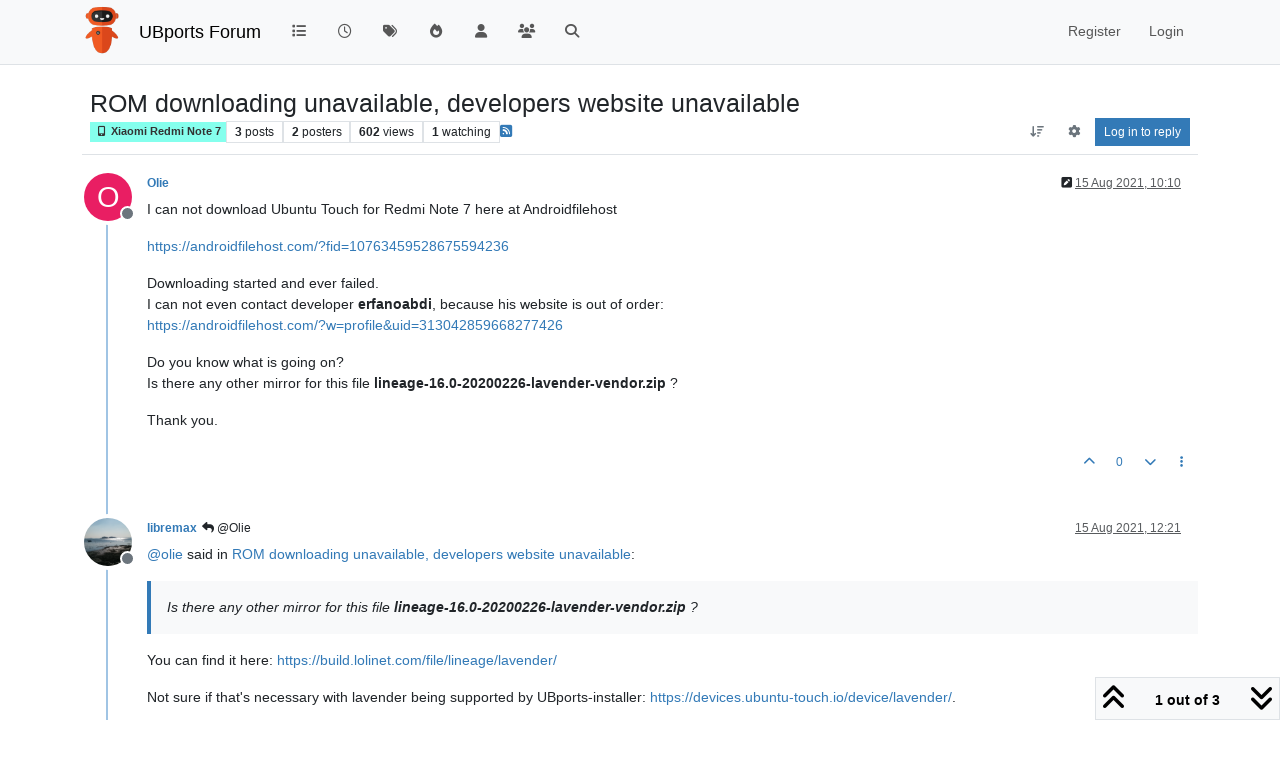

--- FILE ---
content_type: text/html; charset=utf-8
request_url: https://forums.ubports.com/topic/6594/rom-downloading-unavailable-developers-website-unavailable
body_size: 13647
content:
<!DOCTYPE html>
<html lang="en-GB" data-dir="ltr" style="direction: ltr;">
<head>
<title>ROM downloading unavailable, developers website unavailable | UBports Forum</title>
<meta name="viewport" content="width&#x3D;device-width, initial-scale&#x3D;1.0" />
	<meta name="content-type" content="text/html; charset=UTF-8" />
	<meta name="apple-mobile-web-app-capable" content="yes" />
	<meta name="mobile-web-app-capable" content="yes" />
	<meta property="og:site_name" content="UBports Forum" />
	<meta name="msapplication-badge" content="frequency=30; polling-uri=https://forums.ubports.com/sitemap.xml" />
	<meta name="theme-color" content="#ffffff" />
	<meta name="keywords" content="ubuntu,ubuntu touch,oneplus one,ubuntu touch for oneplus one,Ubuntu,ubports,Ubports,ubports forum,forum,ubuntu forum,ubuntu touch porting,port,porting" />
	<meta name="msapplication-square150x150logo" content="/assets/uploads/system/site-logo.png" />
	<meta name="title" content="ROM downloading unavailable, developers website unavailable" />
	<meta property="og:title" content="ROM downloading unavailable, developers website unavailable" />
	<meta property="og:type" content="article" />
	<meta property="article:published_time" content="2021-08-15T10:10:16.483Z" />
	<meta property="article:modified_time" content="2021-08-15T17:19:40.157Z" />
	<meta property="article:section" content="Xiaomi Redmi Note 7" />
	<meta name="description" content="I can not download Ubuntu Touch for Redmi Note 7 here at Androidfilehost https://androidfilehost.com/?fid&#x3D;10763459528675594236 Downloading started and ever f..." />
	<meta property="og:description" content="I can not download Ubuntu Touch for Redmi Note 7 here at Androidfilehost https://androidfilehost.com/?fid&#x3D;10763459528675594236 Downloading started and ever f..." />
	<meta property="og:image" content="https://forums.ubports.com/assets/uploads/system/site-logo.png" />
	<meta property="og:image:url" content="https://forums.ubports.com/assets/uploads/system/site-logo.png" />
	<meta property="og:image:width" content="undefined" />
	<meta property="og:image:height" content="undefined" />
	<meta property="og:url" content="https://forums.ubports.com/topic/6594/rom-downloading-unavailable-developers-website-unavailable" />
	
<link rel="stylesheet" type="text/css" href="/assets/client.css?v=1eaec878b44" />
<link rel="icon" type="image/x-icon" href="/assets/uploads/system/favicon.ico?v&#x3D;1eaec878b44" />
	<link rel="manifest" href="/manifest.webmanifest" crossorigin="use-credentials" />
	<link rel="search" type="application/opensearchdescription+xml" title="UBports Forum" href="/osd.xml" />
	<link rel="apple-touch-icon" href="/assets/uploads/system/touchicon-orig.png" />
	<link rel="icon" sizes="36x36" href="/assets/uploads/system/touchicon-36.png" />
	<link rel="icon" sizes="48x48" href="/assets/uploads/system/touchicon-48.png" />
	<link rel="icon" sizes="72x72" href="/assets/uploads/system/touchicon-72.png" />
	<link rel="icon" sizes="96x96" href="/assets/uploads/system/touchicon-96.png" />
	<link rel="icon" sizes="144x144" href="/assets/uploads/system/touchicon-144.png" />
	<link rel="icon" sizes="192x192" href="/assets/uploads/system/touchicon-192.png" />
	<link rel="prefetch" href="/assets/src/modules/composer.js?v&#x3D;1eaec878b44" />
	<link rel="prefetch" href="/assets/src/modules/composer/uploads.js?v&#x3D;1eaec878b44" />
	<link rel="prefetch" href="/assets/src/modules/composer/drafts.js?v&#x3D;1eaec878b44" />
	<link rel="prefetch" href="/assets/src/modules/composer/tags.js?v&#x3D;1eaec878b44" />
	<link rel="prefetch" href="/assets/src/modules/composer/categoryList.js?v&#x3D;1eaec878b44" />
	<link rel="prefetch" href="/assets/src/modules/composer/resize.js?v&#x3D;1eaec878b44" />
	<link rel="prefetch" href="/assets/src/modules/composer/autocomplete.js?v&#x3D;1eaec878b44" />
	<link rel="prefetch" href="/assets/templates/composer.tpl?v&#x3D;1eaec878b44" />
	<link rel="prefetch" href="/assets/language/en-GB/topic.json?v&#x3D;1eaec878b44" />
	<link rel="prefetch" href="/assets/language/en-GB/modules.json?v&#x3D;1eaec878b44" />
	<link rel="prefetch" href="/assets/language/en-GB/tags.json?v&#x3D;1eaec878b44" />
	<link rel="prefetch stylesheet" href="/assets/plugins/nodebb-plugin-markdown/styles/default.css" />
	<link rel="prefetch" href="/assets/language/en-GB/markdown.json?v&#x3D;1eaec878b44" />
	<link rel="stylesheet" href="https://forums.ubports.com/assets/plugins/nodebb-plugin-emoji/emoji/styles.css?v&#x3D;1eaec878b44" />
	<link rel="canonical" href="https://forums.ubports.com/topic/6594/rom-downloading-unavailable-developers-website-unavailable" />
	<link rel="alternate" type="application/rss+xml" href="/topic/6594.rss" />
	<link rel="up" href="https://forums.ubports.com/category/93/xiaomi-redmi-note-7" />
	<link rel="author" href="https://forums.ubports.com/user/olie" />
	<link rel="alternate" type="application/activity+json" href="https://forums.ubports.com/post/54294" />
	
<script>
var config = JSON.parse('{"relative_path":"","upload_url":"/assets/uploads","asset_base_url":"/assets","assetBaseUrl":"/assets","siteTitle":"UBports Forum","browserTitle":"UBports Forum","description":"UBports develops Ubuntu Touch, a simple and beautiful mobile operating system.","keywords":"ubuntu,ubuntu touch,oneplus one,ubuntu touch for oneplus one,Ubuntu,ubports,Ubports,ubports forum,forum,ubuntu forum,ubuntu touch porting,port,porting","brand:logo":"&#x2F;assets&#x2F;uploads&#x2F;system&#x2F;site-logo.png","titleLayout":"&#123;pageTitle&#125; | &#123;browserTitle&#125;","showSiteTitle":true,"maintenanceMode":false,"postQueue":0,"minimumTitleLength":3,"maximumTitleLength":255,"minimumPostLength":8,"maximumPostLength":32767,"minimumTagsPerTopic":0,"maximumTagsPerTopic":5,"minimumTagLength":3,"maximumTagLength":15,"undoTimeout":0,"useOutgoingLinksPage":false,"allowGuestHandles":false,"allowTopicsThumbnail":true,"usePagination":false,"disableChat":false,"disableChatMessageEditing":false,"maximumChatMessageLength":1000,"socketioTransports":["polling","websocket"],"socketioOrigins":"https://forums.ubports.com:*","websocketAddress":"","maxReconnectionAttempts":5,"reconnectionDelay":1500,"topicsPerPage":20,"postsPerPage":20,"maximumFileSize":2048,"theme:id":"nodebb-theme-persona","theme:src":"","defaultLang":"en-GB","userLang":"en-GB","loggedIn":false,"uid":-1,"cache-buster":"v=1eaec878b44","topicPostSort":"oldest_to_newest","categoryTopicSort":"recently_replied","csrf_token":false,"searchEnabled":true,"searchDefaultInQuick":"titles","bootswatchSkin":"","composer:showHelpTab":true,"enablePostHistory":true,"timeagoCutoff":30,"timeagoCodes":["af","am","ar","az-short","az","be","bg","bs","ca","cs","cy","da","de-short","de","dv","el","en-short","en","es-short","es","et","eu","fa-short","fa","fi","fr-short","fr","gl","he","hr","hu","hy","id","is","it-short","it","ja","jv","ko","ky","lt","lv","mk","nl","no","pl","pt-br-short","pt-br","pt-short","pt","ro","rs","ru","rw","si","sk","sl","sq","sr","sv","th","tr-short","tr","uk","ur","uz","vi","zh-CN","zh-TW"],"cookies":{"enabled":false,"message":"[[global:cookies.message]]","dismiss":"[[global:cookies.accept]]","link":"[[global:cookies.learn-more]]","link_url":"https:&#x2F;&#x2F;www.cookiesandyou.com"},"thumbs":{"size":512},"emailPrompt":1,"useragent":{"isSafari":false},"fontawesome":{"pro":false,"styles":["solid","brands","regular"],"version":"6.7.2"},"activitypub":{"probe":1},"acpLang":"undefined","topicSearchEnabled":false,"disableCustomUserSkins":true,"defaultBootswatchSkin":"","hideSubCategories":false,"hideCategoryLastPost":false,"enableQuickReply":false,"composer-default":{},"markdown":{"highlight":1,"hljsLanguages":["common"],"theme":"default.css","defaultHighlightLanguage":"","externalMark":false},"emojiCustomFirst":false,"spam-be-gone":{},"2factor":{"hasKey":false},"recentCards":{"title":"Recent Topics","opacity":".9","textShadow":"","enableCarousel":0,"enableCarouselPagination":0,"minSlides":1,"maxSlides":4},"question-and-answer":{"defaultCid_33":"off","defaultCid_34":"off","defaultCid_35":"off","defaultCid_36":"off","defaultCid_37":"on","defaultCid_38":"off","defaultCid_39":"off","defaultCid_40":"off","defaultCid_41":"off","defaultCid_42":"off","defaultCid_43":"off","defaultCid_44":"off","defaultCid_45":"off","defaultCid_46":"off","defaultCid_8":"off","forceQuestions":"off"}}');
var app = {
user: JSON.parse('{"uid":-1,"username":"Guest","displayname":"Guest","userslug":"","fullname":"Guest","email":"","icon:text":"?","icon:bgColor":"#aaa","groupTitle":"","groupTitleArray":[],"status":"offline","reputation":0,"email:confirmed":false,"unreadData":{"":{},"new":{},"watched":{},"unreplied":{}},"isAdmin":false,"isGlobalMod":false,"isMod":false,"privileges":{"chat":false,"chat:privileged":false,"upload:post:image":false,"upload:post:file":false,"signature":false,"invite":false,"group:create":false,"search:content":false,"search:users":false,"search:tags":false,"view:users":true,"view:tags":true,"view:groups":true,"local:login":false,"ban":false,"mute":false,"view:users:info":false},"blocks":[],"timeagoCode":"en","offline":true,"lastRoomId":null,"isEmailConfirmSent":false}')
};
document.documentElement.style.setProperty('--panel-offset', `${localStorage.getItem('panelOffset') || 0}px`);
</script>

<script async src="https://umami.ubports.com/script.js" data-website-id="ee58ee85-564c-48de-9ab5-c50ac748ab35"></script>


</head>
<body class="page-topic page-topic-6594 page-topic-rom-downloading-unavailable-developers-website-unavailable template-topic page-topic-category-93 page-topic-category-xiaomi-redmi-note-7 parent-category-46 parent-category-91 parent-category-93 page-status-200 theme-persona user-guest skin-noskin">
<nav id="menu" class="slideout-menu hidden">
<section class="menu-section" data-section="navigation">
<ul class="menu-section-list text-bg-dark list-unstyled"></ul>
</section>
</nav>
<nav id="chats-menu" class="slideout-menu hidden">

</nav>
<main id="panel" class="slideout-panel">
<nav class="navbar sticky-top navbar-expand-lg bg-light header border-bottom py-0" id="header-menu" component="navbar">
<div class="container-lg justify-content-start flex-nowrap">
<div class="d-flex align-items-center me-auto" style="min-width: 0px;">
<button type="button" class="navbar-toggler border-0" id="mobile-menu">
<i class="fa fa-lg fa-fw fa-bars unread-count" ></i>
<span component="unread/icon" class="notification-icon fa fa-fw fa-book unread-count" data-content="0" data-unread-url="/unread"></span>
</button>
<div class="d-inline-flex align-items-center" style="min-width: 0px;">

<a class="navbar-brand" href="https://ubports.com">
<img alt="UBports Robot Logo" class=" forum-logo d-inline-block align-text-bottom" src="/assets/uploads/system/site-logo.png?v=1eaec878b44" />
</a>


<a class="navbar-brand text-truncate" href="/">
UBports Forum
</a>

</div>
</div>


<div component="navbar/title" class="visible-xs hidden">
<span></span>
</div>
<div id="nav-dropdown" class="collapse navbar-collapse d-none d-lg-block">
<ul id="main-nav" class="navbar-nav me-auto mb-2 mb-lg-0">


<li class="nav-item " title="Categories">
<a class="nav-link navigation-link "
 href="&#x2F;categories" >

<i class="fa fa-fw fa-list" data-content=""></i>


<span class="visible-xs-inline">Categories</span>


</a>

</li>



<li class="nav-item " title="Recent">
<a class="nav-link navigation-link "
 href="&#x2F;recent" >

<i class="fa fa-fw fa-clock-o" data-content=""></i>


<span class="visible-xs-inline">Recent</span>


</a>

</li>



<li class="nav-item " title="Tags">
<a class="nav-link navigation-link "
 href="&#x2F;tags" >

<i class="fa fa-fw fa-tags" data-content=""></i>


<span class="visible-xs-inline">Tags</span>


</a>

</li>



<li class="nav-item " title="Popular">
<a class="nav-link navigation-link "
 href="&#x2F;popular" >

<i class="fa fa-fw fa-fire" data-content=""></i>


<span class="visible-xs-inline">Popular</span>


</a>

</li>



<li class="nav-item " title="Users">
<a class="nav-link navigation-link "
 href="&#x2F;users" >

<i class="fa fa-fw fa-user" data-content=""></i>


<span class="visible-xs-inline">Users</span>


</a>

</li>



<li class="nav-item " title="Groups">
<a class="nav-link navigation-link "
 href="&#x2F;groups" >

<i class="fa fa-fw fa-group" data-content=""></i>


<span class="visible-xs-inline">Groups</span>


</a>

</li>



<li class="nav-item " title="Search">
<a class="nav-link navigation-link "
 href="&#x2F;search" >

<i class="fa fa-fw fa-search" data-content=""></i>


<span class="visible-xs-inline">Search</span>


</a>

</li>


</ul>
<ul class="navbar-nav mb-2 mb-lg-0 hidden-xs">
<li class="nav-item">
<a href="#" id="reconnect" class="nav-link hide" title="Looks like your connection to UBports Forum was lost, please wait while we try to reconnect.">
<i class="fa fa-check"></i>
</a>
</li>
</ul>



<ul id="logged-out-menu" class="navbar-nav me-0 mb-2 mb-lg-0 align-items-center">

<li class="nav-item">
<a class="nav-link" href="/register">
<i class="fa fa-pencil fa-fw d-inline-block d-sm-none"></i>
<span>Register</span>
</a>
</li>

<li class="nav-item">
<a class="nav-link" href="/login">
<i class="fa fa-sign-in fa-fw d-inline-block d-sm-none"></i>
<span>Login</span>
</a>
</li>
</ul>


</div>
</div>
</nav>
<script>
const rect = document.getElementById('header-menu').getBoundingClientRect();
const offset = Math.max(0, rect.bottom);
document.documentElement.style.setProperty('--panel-offset', offset + `px`);
</script>
<div class="container-lg pt-3" id="content">
<noscript>
<div class="alert alert-danger">
<p>
Your browser does not seem to support JavaScript. As a result, your viewing experience will be diminished, and you have been placed in <strong>read-only mode</strong>.
</p>
<p>
Please download a browser that supports JavaScript, or enable it if it's disabled (i.e. NoScript).
</p>
</div>
</noscript>
<div data-widget-area="header">

</div>
<div class="row mb-5">
<div class="topic col-lg-12" itemid="/topic/6594/rom-downloading-unavailable-developers-website-unavailable" itemscope itemtype="https://schema.org/DiscussionForumPosting">
<meta itemprop="headline" content="ROM downloading unavailable, developers website unavailable">
<meta itemprop="text" content="ROM downloading unavailable, developers website unavailable">
<meta itemprop="url" content="/topic/6594/rom-downloading-unavailable-developers-website-unavailable">
<meta itemprop="datePublished" content="2021-08-15T10:10:16.483Z">
<meta itemprop="dateModified" content="2021-08-15T17:19:40.157Z">
<div itemprop="author" itemscope itemtype="https://schema.org/Person">
<meta itemprop="name" content="Olie">
<meta itemprop="url" content="/user/olie">
</div>
<div class="topic-header sticky-top mb-3 bg-body">
<div class="d-flex flex-wrap gap-3 border-bottom p-2">
<div class="d-flex flex-column gap-2 flex-grow-1">
<h1 component="post/header" class="mb-0" itemprop="name">
<div class="topic-title d-flex">
<span class="fs-3" component="topic/title">ROM downloading unavailable, developers website unavailable</span>
</div>
</h1>
<div class="topic-info d-flex gap-2 align-items-center flex-wrap">
<span component="topic/labels" class="d-flex gap-2 hidden">
<span component="topic/scheduled" class="badge badge border border-gray-300 text-body hidden">
<i class="fa fa-clock-o"></i> Scheduled
</span>
<span component="topic/pinned" class="badge badge border border-gray-300 text-body hidden">
<i class="fa fa-thumb-tack"></i> Pinned
</span>
<span component="topic/locked" class="badge badge border border-gray-300 text-body hidden">
<i class="fa fa-lock"></i> Locked
</span>
<a component="topic/moved" href="/category/" class="badge badge border border-gray-300 text-body text-decoration-none hidden">
<i class="fa fa-arrow-circle-right"></i> Moved
</a>

</span>
<a component="topic/category" href="/category/93/xiaomi-redmi-note-7" class="badge px-1 text-truncate text-decoration-none border" style="color: #333333;background-color: #85ffed;border-color: #85ffed!important; max-width: 70vw;">
			<i class="fa fa-fw fa-mobile-phone"></i>
			Xiaomi Redmi Note 7
		</a>
<div data-tid="6594" component="topic/tags" class="lh-1 tags tag-list d-flex flex-wrap hidden-xs hidden-empty gap-2"></div>
<div class="d-flex gap-2" component="topic/stats">
<span class="badge text-body border border-gray-300 stats text-xs">
<i class="fa-regular fa-fw fa-message visible-xs-inline" title="Posts"></i>
<span component="topic/post-count" title="3" class="fw-bold">3</span>
<span class="hidden-xs text-lowercase fw-normal">Posts</span>
</span>
<span class="badge text-body border border-gray-300 stats text-xs">
<i class="fa fa-fw fa-user visible-xs-inline" title="Posters"></i>
<span title="2" class="fw-bold">2</span>
<span class="hidden-xs text-lowercase fw-normal">Posters</span>
</span>
<span class="badge text-body border border-gray-300 stats text-xs">
<i class="fa fa-fw fa-eye visible-xs-inline" title="Views"></i>
<span class="fw-bold" title="602">602</span>
<span class="hidden-xs text-lowercase fw-normal">Views</span>
</span>

<span class="badge text-body border border-gray-300 stats text-xs">
<i class="fa fa-fw fa-bell-o visible-xs-inline" title="Watching"></i>
<span class="fw-bold" title="602">1</span>
<span class="hidden-xs text-lowercase fw-normal">Watching</span>
</span>
</div>

<a class="hidden-xs" target="_blank" href="/topic/6594.rss"><i class="fa fa-rss-square"></i></a>


<div class="ms-auto">
<div class="topic-main-buttons float-end d-inline-block">
<span class="loading-indicator btn float-start hidden" done="0">
<span class="hidden-xs">Loading More Posts</span> <i class="fa fa-refresh fa-spin"></i>
</span>


<div title="Sort by" class="btn-group bottom-sheet hidden-xs" component="thread/sort">
<button class="btn btn-sm btn-ghost dropdown-toggle" data-bs-toggle="dropdown" aria-haspopup="true" aria-expanded="false" aria-label="Post sort option, Oldest to Newest">
<i class="fa fa-fw fa-arrow-down-wide-short text-secondary"></i></button>
<ul class="dropdown-menu dropdown-menu-end p-1 text-sm" role="menu">
<li>
<a class="dropdown-item rounded-1 d-flex align-items-center gap-2" href="#" class="oldest_to_newest" data-sort="oldest_to_newest" role="menuitem">
<span class="flex-grow-1">Oldest to Newest</span>
<i class="flex-shrink-0 fa fa-fw text-secondary"></i>
</a>
</li>
<li>
<a class="dropdown-item rounded-1 d-flex align-items-center gap-2" href="#" class="newest_to_oldest" data-sort="newest_to_oldest" role="menuitem">
<span class="flex-grow-1">Newest to Oldest</span>
<i class="flex-shrink-0 fa fa-fw text-secondary"></i>
</a>
</li>
<li>
<a class="dropdown-item rounded-1 d-flex align-items-center gap-2" href="#" class="most_votes" data-sort="most_votes" role="menuitem">
<span class="flex-grow-1">Most Votes</span>
<i class="flex-shrink-0 fa fa-fw text-secondary"></i>
</a>
</li>
</ul>
</div>

<div class="d-inline-block">

<div title="Topic Tools" class="btn-group thread-tools bottom-sheet">
<button class="btn btn-sm btn-ghost dropdown-toggle" data-bs-toggle="dropdown" type="button" aria-haspopup="true" aria-expanded="false">
<i class="fa fa-fw fa-gear text-secondary"></i>
</button>
<ul class="dropdown-menu dropdown-menu-end p-1" role="menu"></ul>
</div>

</div>
<div component="topic/reply/container" class="btn-group bottom-sheet hidden">
<a href="/compose?tid=6594" class="btn btn-sm btn-primary" component="topic/reply" data-ajaxify="false" role="button"><i class="fa fa-reply visible-xs-inline"></i><span class="visible-sm-inline visible-md-inline visible-lg-inline"> Reply</span></a>
<button type="button" class="btn btn-sm btn-primary dropdown-toggle" data-bs-toggle="dropdown" aria-haspopup="true" aria-expanded="false">
<span class="caret"></span>
</button>
<ul class="dropdown-menu dropdown-menu-end" role="menu">
<li><a class="dropdown-item" href="#" component="topic/reply-as-topic" role="menuitem">Reply as topic</a></li>
</ul>
</div>


<a component="topic/reply/guest" href="/login" class="btn btn-sm btn-primary">Log in to reply</a>


</div>
</div>
</div>
</div>
<div class="d-flex flex-wrap gap-2 align-items-center hidden-empty " component="topic/thumb/list"></div>
</div>
</div>



<div component="topic/deleted/message" class="alert alert-warning d-flex justify-content-between flex-wrap hidden">
<span>This topic has been deleted. Only users with topic management privileges can see it.</span>
<span>

</span>
</div>

<ul component="topic" class="posts timeline" data-tid="6594" data-cid="93">

<li component="post" class="  topic-owner-post" data-index="0" data-pid="54294" data-uid="7269" data-timestamp="1629022216483" data-username="Olie" data-userslug="olie" itemprop="comment" itemtype="http://schema.org/Comment" itemscope>
<a component="post/anchor" data-index="0" id="1"></a>
<meta itemprop="datePublished" content="2021-08-15T10:10:16.483Z">
<meta itemprop="dateModified" content="2021-08-15T11:10:05.658Z">

<div class="clearfix post-header">
<div class="icon float-start">
<a href="/user/olie">
<span title="Olie" data-uid="7269" class="avatar  avatar-rounded" component="user/picture" style="--avatar-size: 48px; background-color: #e91e63">O</span>

<span component="user/status" class="position-absolute top-100 start-100 border border-white border-2 rounded-circle status offline"><span class="visually-hidden">Offline</span></span>

</a>
</div>
<small class="d-flex">
<div class="d-flex align-items-center gap-1 flex-wrap w-100">
<strong class="text-nowrap" itemprop="author" itemscope itemtype="https://schema.org/Person">
<meta itemprop="name" content="Olie">
<meta itemprop="url" content="/user/olie">
<a href="/user/olie" data-username="Olie" data-uid="7269">Olie</a>
</strong>


<span class="visible-xs-inline-block visible-sm-inline-block visible-md-inline-block visible-lg-inline-block">

<span>

</span>
</span>
<div class="d-flex align-items-center gap-1 flex-grow-1 justify-content-end">
<span>
<i component="post/edit-indicator" class="fa fa-pencil-square edit-icon "></i>
<span data-editor="olie" component="post/editor" class="hidden">last edited by Olie <span class="timeago" title="15/08/2021&#44; 11:10"></span></span>
<span class="visible-xs-inline-block visible-sm-inline-block visible-md-inline-block visible-lg-inline-block">
<a class="permalink text-muted" href="/post/54294"><span class="timeago" title="2021-08-15T10:10:16.483Z"></span></a>
</span>
</span>
<span class="bookmarked"><i class="fa fa-bookmark-o"></i></span>
</div>
</div>
</small>
</div>
<br />
<div class="content" component="post/content" itemprop="text">
<p dir="auto">I can not download Ubuntu Touch for Redmi Note 7 here at Androidfilehost</p>
<p dir="auto"><a href="https://androidfilehost.com/?fid=10763459528675594236" rel="nofollow ugc">https://androidfilehost.com/?fid=10763459528675594236</a></p>
<p dir="auto">Downloading started and ever failed.<br />
I can not even contact developer <strong>erfanoabdi</strong>, because his website is out of order:<br />
<a href="https://androidfilehost.com/?w=profile&amp;uid=313042859668277426" rel="nofollow ugc">https://androidfilehost.com/?w=profile&amp;uid=313042859668277426</a></p>
<p dir="auto">Do you know what is going on?<br />
Is there any other mirror for this file <strong>lineage-16.0-20200226-lavender-vendor.zip</strong> ?</p>
<p dir="auto">Thank you.</p>

</div>
<div class="post-footer">

<div class="clearfix">

<a component="post/reply-count" data-target-component="post/replies/container" href="#" class="threaded-replies user-select-none float-start text-muted hidden">
<span component="post/reply-count/avatars" class="avatars d-inline-flex gap-1 align-items-top hidden-xs ">

<span><img title="libremax" data-uid="1126" class="avatar  avatar-rounded" alt="libremax" loading="lazy" component="avatar/picture" src="/assets/uploads/profile/uid-1126/1126-profileavatar.png" style="--avatar-size: 16px;" onError="this.remove()" itemprop="image" /><span title="libremax" data-uid="1126" class="avatar  avatar-rounded" component="avatar/icon" style="--avatar-size: 16px; background-color: #795548">L</span></span>


</span>
<span class="replies-count small" component="post/reply-count/text" data-replies="1">1 Reply</span>
<span class="replies-last hidden-xs small">Last reply <span class="timeago" title="2021-08-15T12:21:22.831Z"></span></span>
<i class="fa fa-fw fa-chevron-down" component="post/replies/open"></i>
</a>

<small class="d-flex justify-content-end align-items-center gap-1" component="post/actions">
<!-- This partial intentionally left blank; overwritten by nodebb-plugin-reactions -->
<span class="post-tools">
<a component="post/reply" href="#" class="btn btn-sm btn-link user-select-none hidden">Reply</a>
<a component="post/quote" href="#" class="btn btn-sm btn-link user-select-none hidden">Quote</a>
</span>


<span class="votes">
<a component="post/upvote" href="#" class="btn btn-sm btn-link ">
<i class="fa fa-chevron-up"></i>
</a>
<span class="btn btn-sm btn-link" component="post/vote-count" data-votes="0">0</span>

<a component="post/downvote" href="#" class="btn btn-sm btn-link ">
<i class="fa fa-chevron-down"></i>
</a>

</span>

<span component="post/tools" class="dropdown bottom-sheet d-inline-block ">
<a class="btn btn-link btn-sm dropdown-toggle" href="#" data-bs-toggle="dropdown" aria-haspopup="true" aria-expanded="false"><i class="fa fa-fw fa-ellipsis-v"></i></a>
<ul class="dropdown-menu dropdown-menu-end p-1 text-sm" role="menu"></ul>
</span>
</small>
</div>
<div component="post/replies/container"></div>
</div>

</li>




<li component="post" class="  " data-index="1" data-pid="54295" data-uid="1126" data-timestamp="1629030082831" data-username="libremax" data-userslug="libremax" itemprop="comment" itemtype="http://schema.org/Comment" itemscope>
<a component="post/anchor" data-index="1" id="2"></a>
<meta itemprop="datePublished" content="2021-08-15T12:21:22.831Z">
<meta itemprop="dateModified" content="">

<div class="clearfix post-header">
<div class="icon float-start">
<a href="/user/libremax">
<img title="libremax" data-uid="1126" class="avatar  avatar-rounded" alt="libremax" loading="lazy" component="user/picture" src="/assets/uploads/profile/uid-1126/1126-profileavatar.png" style="--avatar-size: 48px;" onError="this.remove()" itemprop="image" /><span title="libremax" data-uid="1126" class="avatar  avatar-rounded" component="user/picture" style="--avatar-size: 48px; background-color: #795548">L</span>

<span component="user/status" class="position-absolute top-100 start-100 border border-white border-2 rounded-circle status offline"><span class="visually-hidden">Offline</span></span>

</a>
</div>
<small class="d-flex">
<div class="d-flex align-items-center gap-1 flex-wrap w-100">
<strong class="text-nowrap" itemprop="author" itemscope itemtype="https://schema.org/Person">
<meta itemprop="name" content="libremax">
<meta itemprop="url" content="/user/libremax">
<a href="/user/libremax" data-username="libremax" data-uid="1126">libremax</a>
</strong>


<span class="visible-xs-inline-block visible-sm-inline-block visible-md-inline-block visible-lg-inline-block">

<a component="post/parent" class="btn btn-sm btn-ghost py-0 px-1 text-xs hidden-xs" data-topid="54294" href="/post/54294"><i class="fa fa-reply"></i> @Olie</a>

<span>

</span>
</span>
<div class="d-flex align-items-center gap-1 flex-grow-1 justify-content-end">
<span>
<i component="post/edit-indicator" class="fa fa-pencil-square edit-icon hidden"></i>
<span data-editor="" component="post/editor" class="hidden">last edited by  <span class="timeago" title="Invalid Date"></span></span>
<span class="visible-xs-inline-block visible-sm-inline-block visible-md-inline-block visible-lg-inline-block">
<a class="permalink text-muted" href="/post/54295"><span class="timeago" title="2021-08-15T12:21:22.831Z"></span></a>
</span>
</span>
<span class="bookmarked"><i class="fa fa-bookmark-o"></i></span>
</div>
</div>
</small>
</div>
<br />
<div class="content" component="post/content" itemprop="text">
<p dir="auto"><a class="plugin-mentions-user plugin-mentions-a" href="/user/olie" aria-label="Profile: olie">@<bdi>olie</bdi></a> said in <a href="/post/54294">ROM downloading unavailable, developers website unavailable</a>:</p>
<blockquote>
<p dir="auto">Is there any other mirror for this file <strong>lineage-16.0-20200226-lavender-vendor.zip</strong> ?</p>
</blockquote>
<p dir="auto">You can find it here: <a href="https://build.lolinet.com/file/lineage/lavender/" rel="nofollow ugc">https://build.lolinet.com/file/lineage/lavender/</a></p>
<p dir="auto">Not sure if that's necessary with lavender being supported by UBports-installer: <a href="https://devices.ubuntu-touch.io/device/lavender/" rel="nofollow ugc">https://devices.ubuntu-touch.io/device/lavender/</a>.</p>

</div>
<div class="post-footer">

<div component="post/signature" data-uid="1126" class="post-signature"><p dir="auto">Donate anonymously 1€/$ by year to UBports, all Ubuntu Touch users can do it ! Demonstration:<br />
https://forums.ubports.com/topic/1262/donate-anonymously-1-by-year-to-ubports-all-ubuntu-touch-users-can-do-it-demonstration/</p>
</div>

<div class="clearfix">

<a component="post/reply-count" data-target-component="post/replies/container" href="#" class="threaded-replies user-select-none float-start text-muted hidden">
<span component="post/reply-count/avatars" class="avatars d-inline-flex gap-1 align-items-top hidden-xs ">

<span><span title="Olie" data-uid="7269" class="avatar  avatar-rounded" component="avatar/icon" style="--avatar-size: 16px; background-color: #e91e63">O</span></span>


</span>
<span class="replies-count small" component="post/reply-count/text" data-replies="1">1 Reply</span>
<span class="replies-last hidden-xs small">Last reply <span class="timeago" title="2021-08-15T17:19:40.157Z"></span></span>
<i class="fa fa-fw fa-chevron-down" component="post/replies/open"></i>
</a>

<small class="d-flex justify-content-end align-items-center gap-1" component="post/actions">
<!-- This partial intentionally left blank; overwritten by nodebb-plugin-reactions -->
<span class="post-tools">
<a component="post/reply" href="#" class="btn btn-sm btn-link user-select-none hidden">Reply</a>
<a component="post/quote" href="#" class="btn btn-sm btn-link user-select-none hidden">Quote</a>
</span>


<span class="votes">
<a component="post/upvote" href="#" class="btn btn-sm btn-link ">
<i class="fa fa-chevron-up"></i>
</a>
<span class="btn btn-sm btn-link" component="post/vote-count" data-votes="0">0</span>

<a component="post/downvote" href="#" class="btn btn-sm btn-link ">
<i class="fa fa-chevron-down"></i>
</a>

</span>

<span component="post/tools" class="dropdown bottom-sheet d-inline-block ">
<a class="btn btn-link btn-sm dropdown-toggle" href="#" data-bs-toggle="dropdown" aria-haspopup="true" aria-expanded="false"><i class="fa fa-fw fa-ellipsis-v"></i></a>
<ul class="dropdown-menu dropdown-menu-end p-1 text-sm" role="menu"></ul>
</span>
</small>
</div>
<div component="post/replies/container"></div>
</div>

</li>




<li component="post" class="  topic-owner-post" data-index="2" data-pid="54305" data-uid="7269" data-timestamp="1629047980157" data-username="Olie" data-userslug="olie" itemprop="comment" itemtype="http://schema.org/Comment" itemscope>
<a component="post/anchor" data-index="2" id="3"></a>
<meta itemprop="datePublished" content="2021-08-15T17:19:40.157Z">
<meta itemprop="dateModified" content="">

<div class="clearfix post-header">
<div class="icon float-start">
<a href="/user/olie">
<span title="Olie" data-uid="7269" class="avatar  avatar-rounded" component="user/picture" style="--avatar-size: 48px; background-color: #e91e63">O</span>

<span component="user/status" class="position-absolute top-100 start-100 border border-white border-2 rounded-circle status offline"><span class="visually-hidden">Offline</span></span>

</a>
</div>
<small class="d-flex">
<div class="d-flex align-items-center gap-1 flex-wrap w-100">
<strong class="text-nowrap" itemprop="author" itemscope itemtype="https://schema.org/Person">
<meta itemprop="name" content="Olie">
<meta itemprop="url" content="/user/olie">
<a href="/user/olie" data-username="Olie" data-uid="7269">Olie</a>
</strong>


<span class="visible-xs-inline-block visible-sm-inline-block visible-md-inline-block visible-lg-inline-block">

<a component="post/parent" class="btn btn-sm btn-ghost py-0 px-1 text-xs hidden-xs" data-topid="54295" href="/post/54295"><i class="fa fa-reply"></i> @libremax</a>

<span>

</span>
</span>
<div class="d-flex align-items-center gap-1 flex-grow-1 justify-content-end">
<span>
<i component="post/edit-indicator" class="fa fa-pencil-square edit-icon hidden"></i>
<span data-editor="" component="post/editor" class="hidden">last edited by  <span class="timeago" title="Invalid Date"></span></span>
<span class="visible-xs-inline-block visible-sm-inline-block visible-md-inline-block visible-lg-inline-block">
<a class="permalink text-muted" href="/post/54305"><span class="timeago" title="2021-08-15T17:19:40.157Z"></span></a>
</span>
</span>
<span class="bookmarked"><i class="fa fa-bookmark-o"></i></span>
</div>
</div>
</small>
</div>
<br />
<div class="content" component="post/content" itemprop="text">
<p dir="auto"><a class="plugin-mentions-user plugin-mentions-a" href="/user/libremax" aria-label="Profile: libremax">@<bdi>libremax</bdi></a> Thank you.</p>

</div>
<div class="post-footer">

<div class="clearfix">

<a component="post/reply-count" data-target-component="post/replies/container" href="#" class="threaded-replies user-select-none float-start text-muted hidden">
<span component="post/reply-count/avatars" class="avatars d-inline-flex gap-1 align-items-top hidden-xs ">


</span>
<span class="replies-count small" component="post/reply-count/text" data-replies="0">1 Reply</span>
<span class="replies-last hidden-xs small">Last reply <span class="timeago" title=""></span></span>
<i class="fa fa-fw fa-chevron-down" component="post/replies/open"></i>
</a>

<small class="d-flex justify-content-end align-items-center gap-1" component="post/actions">
<!-- This partial intentionally left blank; overwritten by nodebb-plugin-reactions -->
<span class="post-tools">
<a component="post/reply" href="#" class="btn btn-sm btn-link user-select-none hidden">Reply</a>
<a component="post/quote" href="#" class="btn btn-sm btn-link user-select-none hidden">Quote</a>
</span>


<span class="votes">
<a component="post/upvote" href="#" class="btn btn-sm btn-link ">
<i class="fa fa-chevron-up"></i>
</a>
<span class="btn btn-sm btn-link" component="post/vote-count" data-votes="0">0</span>

<a component="post/downvote" href="#" class="btn btn-sm btn-link ">
<i class="fa fa-chevron-down"></i>
</a>

</span>

<span component="post/tools" class="dropdown bottom-sheet d-inline-block ">
<a class="btn btn-link btn-sm dropdown-toggle" href="#" data-bs-toggle="dropdown" aria-haspopup="true" aria-expanded="false"><i class="fa fa-fw fa-ellipsis-v"></i></a>
<ul class="dropdown-menu dropdown-menu-end p-1 text-sm" role="menu"></ul>
</span>
</small>
</div>
<div component="post/replies/container"></div>
</div>

</li>




</ul>



<div class="pagination-block border border-1 text-bg-light text-center">
<div class="progress-bar bg-info"></div>
<div class="wrapper dropup">
<i class="fa fa-2x fa-angle-double-up pointer fa-fw pagetop"></i>
<a href="#" class="text-reset dropdown-toggle d-inline-block text-decoration-none" data-bs-toggle="dropdown" data-bs-reference="parent" aria-haspopup="true" aria-expanded="false">
<span class="pagination-text"></span>
</a>
<i class="fa fa-2x fa-angle-double-down pointer fa-fw pagebottom"></i>
<ul class="dropdown-menu dropdown-menu-end" role="menu">
<li>
<div class="row">
<div class="col-8 post-content"></div>
<div class="col-4 text-end">
<div class="scroller-content">
<span class="pointer pagetop">First post <i class="fa fa-angle-double-up"></i></span>
<div class="scroller-container">
<div class="scroller-thumb">
<span class="thumb-text"></span>
<div class="scroller-thumb-icon"></div>
</div>
</div>
<span class="pointer pagebottom">Last post <i class="fa fa-angle-double-down"></i></span>
</div>
</div>
</div>
<div class="row">
<div class="col-6">
<button id="myNextPostBtn" class="btn btn-outline-secondary form-control" disabled>Go to my next post</button>
</div>
<div class="col-6">
<input type="number" class="form-control" id="indexInput" placeholder="Go to post index">
</div>
</div>
</li>
</ul>
</div>
</div>
</div>
<div data-widget-area="sidebar" class="col-lg-3 col-sm-12 hidden">

</div>
</div>
<div data-widget-area="footer">

</div>

<noscript>
<nav component="pagination" class="pagination-container hidden" aria-label="Pagination">
<ul class="pagination hidden-xs justify-content-center">
<li class="page-item previous float-start disabled">
<a class="page-link" href="?" data-page="1" aria-label="Previous Page"><i class="fa fa-chevron-left"></i> </a>
</li>

<li class="page-item next float-end disabled">
<a class="page-link" href="?" data-page="1" aria-label="Next Page"><i class="fa fa-chevron-right"></i></a>
</li>
</ul>
<ul class="pagination hidden-sm hidden-md hidden-lg justify-content-center">
<li class="page-item first disabled">
<a class="page-link" href="?" data-page="1" aria-label="First Page"><i class="fa fa-fast-backward"></i> </a>
</li>
<li class="page-item previous disabled">
<a class="page-link" href="?" data-page="1" aria-label="Previous Page"><i class="fa fa-chevron-left"></i> </a>
</li>
<li component="pagination/select-page" class="page-item page select-page">
<a class="page-link" href="#" aria-label="Go to page">1 / 1</a>
</li>
<li class="page-item next disabled">
<a class="page-link" href="?" data-page="1" aria-label="Next Page"><i class="fa fa-chevron-right"></i></a>
</li>
<li class="page-item last disabled">
<a class="page-link" href="?" data-page="1" aria-label="Last Page"><i class="fa fa-fast-forward"></i> </a>
</li>
</ul>
</nav>
</noscript>
<script id="ajaxify-data" type="application/json">{"cid":93,"lastposttime":1629047980157,"mainPid":54294,"postcount":3,"postercount":2,"slug":"6594/rom-downloading-unavailable-developers-website-unavailable","teaserPid":54305,"tid":6594,"timestamp":1629022216483,"title":"ROM downloading unavailable, developers website unavailable","uid":7269,"viewcount":602,"followercount":1,"deleted":0,"locked":0,"pinned":0,"pinExpiry":0,"upvotes":0,"downvotes":0,"deleterUid":0,"titleRaw":"ROM downloading unavailable, developers website unavailable","timestampISO":"2021-08-15T10:10:16.483Z","scheduled":false,"lastposttimeISO":"2021-08-15T17:19:40.157Z","pinExpiryISO":"","votes":0,"tags":[],"thumbs":[],"posts":[{"content":"<p dir=\"auto\">I can not download Ubuntu Touch for Redmi Note 7 here at Androidfilehost<\/p>\n<p dir=\"auto\"><a href=\"https://androidfilehost.com/?fid=10763459528675594236\" rel=\"nofollow ugc\">https://androidfilehost.com/?fid=10763459528675594236<\/a><\/p>\n<p dir=\"auto\">Downloading started and ever failed.<br />\nI can not even contact developer <strong>erfanoabdi<\/strong>, because his website is out of order:<br />\n<a href=\"https://androidfilehost.com/?w=profile&amp;uid=313042859668277426\" rel=\"nofollow ugc\">https://androidfilehost.com/?w=profile&amp;uid=313042859668277426<\/a><\/p>\n<p dir=\"auto\">Do you know what is going on?<br />\nIs there any other mirror for this file <strong>lineage-16.0-20200226-lavender-vendor.zip<\/strong> ?<\/p>\n<p dir=\"auto\">Thank you.<\/p>\n","edited":1629025805658,"editor":{"uid":7269,"username":"Olie","userslug":"olie","displayname":"Olie","isLocal":true},"pid":54294,"replies":{"hasMore":false,"hasSingleImmediateReply":true,"users":[{"uid":1126,"username":"libremax","userslug":"libremax","picture":"/assets/uploads/profile/uid-1126/1126-profileavatar.png","fullname":null,"displayname":"libremax","icon:bgColor":"#795548","icon:text":"L","isLocal":true}],"text":"[[topic:one-reply-to-this-post]]","count":1,"timestampISO":"2021-08-15T12:21:22.831Z"},"tid":6594,"timestamp":1629022216483,"uid":7269,"deleted":0,"upvotes":0,"downvotes":0,"deleterUid":0,"bookmarks":0,"announces":0,"votes":0,"timestampISO":"2021-08-15T10:10:16.483Z","editedISO":"2021-08-15T11:10:05.658Z","attachments":[],"uploads":[],"index":0,"user":{"uid":7269,"username":"Olie","userslug":"olie","reputation":0,"postcount":3,"topiccount":1,"picture":null,"signature":"","banned":false,"banned:expire":0,"status":"offline","lastonline":1629735621783,"groupTitle":null,"mutedUntil":0,"displayname":"Olie","groupTitleArray":[],"icon:bgColor":"#e91e63","icon:text":"O","lastonlineISO":"2021-08-23T16:20:21.783Z","muted":false,"banned_until":0,"banned_until_readable":"Not Banned","isLocal":true,"selectedGroups":[],"custom_profile_info":[]},"bookmarked":false,"upvoted":false,"downvoted":false,"selfPost":false,"events":[],"topicOwnerPost":true,"display_edit_tools":false,"display_delete_tools":false,"display_moderator_tools":false,"display_move_tools":false,"display_post_menu":true},{"content":"<p dir=\"auto\"><a class=\"plugin-mentions-user plugin-mentions-a\" href=\"/user/olie\" aria-label=\"Profile: olie\">@<bdi>olie<\/bdi><\/a> said in <a href=\"/post/54294\">ROM downloading unavailable, developers website unavailable<\/a>:<\/p>\n<blockquote>\n<p dir=\"auto\">Is there any other mirror for this file <strong>lineage-16.0-20200226-lavender-vendor.zip<\/strong> ?<\/p>\n<\/blockquote>\n<p dir=\"auto\">You can find it here: <a href=\"https://build.lolinet.com/file/lineage/lavender/\" rel=\"nofollow ugc\">https://build.lolinet.com/file/lineage/lavender/<\/a><\/p>\n<p dir=\"auto\">Not sure if that's necessary with lavender being supported by UBports-installer: <a href=\"https://devices.ubuntu-touch.io/device/lavender/\" rel=\"nofollow ugc\">https://devices.ubuntu-touch.io/device/lavender/<\/a>.<\/p>\n","pid":54295,"replies":{"hasMore":false,"hasSingleImmediateReply":true,"users":[{"uid":7269,"username":"Olie","userslug":"olie","picture":null,"fullname":null,"displayname":"Olie","icon:bgColor":"#e91e63","icon:text":"O","isLocal":true}],"text":"[[topic:one-reply-to-this-post]]","count":1,"timestampISO":"2021-08-15T17:19:40.157Z"},"tid":6594,"timestamp":1629030082831,"toPid":54294,"uid":1126,"deleted":0,"upvotes":0,"downvotes":0,"deleterUid":0,"edited":0,"bookmarks":0,"announces":0,"votes":0,"timestampISO":"2021-08-15T12:21:22.831Z","editedISO":"","attachments":[],"uploads":[],"index":1,"parent":{"uid":7269,"pid":54294,"content":"<p dir=\"auto\">I can not download Ubuntu Touch for Redmi Note 7 here at Androidfilehost<\/p>\n<p dir=\"auto\"><a href=\"https://androidfilehost.com/?fid=10763459528675594236\" rel=\"nofollow ugc\">https://androidfilehost.com/?fid=10763459528675594236<\/a><\/p>\n<p dir=\"auto\">Downloading started and ever failed.<br />\nI can not even contact developer <strong>erfanoabdi<\/strong>, because his website is out of order:<br />\n<a href=\"https://androidfilehost.com/?w=profile&amp;uid=313042859668277426\" rel=\"nofollow ugc\">https://androidfilehost.com/?w=profile&amp;uid=313042859668277426<\/a><\/p>\n<p dir=\"auto\">Do you know what is going on?<br />\nIs there any other mirror for this file <strong>lineage-16.0-20200226-lavender-vendor.zip<\/strong> ?<\/p>\n<p dir=\"auto\">Thank you.<\/p>\n","user":{"username":"Olie","userslug":"olie","picture":null,"uid":7269,"displayname":"Olie","icon:bgColor":"#e91e63","icon:text":"O","isLocal":true},"timestamp":1629022216483,"timestampISO":"2021-08-15T10:10:16.483Z"},"user":{"uid":1126,"username":"libremax","userslug":"libremax","reputation":498,"postcount":608,"topiccount":95,"picture":"/assets/uploads/profile/uid-1126/1126-profileavatar.png","signature":"<p dir=\"auto\">Donate anonymously 1€/$ by year to UBports, all Ubuntu Touch users can do it ! Demonstration:<br />\nhttps://forums.ubports.com/topic/1262/donate-anonymously-1-by-year-to-ubports-all-ubuntu-touch-users-can-do-it-demonstration/<\/p>\n","banned":false,"banned:expire":0,"status":"offline","lastonline":1768731112506,"groupTitle":"","mutedUntil":0,"displayname":"libremax","groupTitleArray":[],"icon:bgColor":"#795548","icon:text":"L","lastonlineISO":"2026-01-18T10:11:52.506Z","muted":false,"banned_until":0,"banned_until_readable":"Not Banned","isLocal":true,"selectedGroups":[],"custom_profile_info":[]},"editor":null,"bookmarked":false,"upvoted":false,"downvoted":false,"selfPost":false,"events":[],"topicOwnerPost":false,"display_edit_tools":false,"display_delete_tools":false,"display_moderator_tools":false,"display_move_tools":false,"display_post_menu":true},{"content":"<p dir=\"auto\"><a class=\"plugin-mentions-user plugin-mentions-a\" href=\"/user/libremax\" aria-label=\"Profile: libremax\">@<bdi>libremax<\/bdi><\/a> Thank you.<\/p>\n","pid":54305,"tid":6594,"timestamp":1629047980157,"toPid":54295,"uid":7269,"deleted":0,"upvotes":0,"downvotes":0,"deleterUid":0,"edited":0,"replies":{"hasMore":false,"hasSingleImmediateReply":false,"users":[],"text":"[[topic:one-reply-to-this-post]]","count":0},"bookmarks":0,"announces":0,"votes":0,"timestampISO":"2021-08-15T17:19:40.157Z","editedISO":"","attachments":[],"uploads":[],"index":2,"parent":{"uid":1126,"pid":54295,"content":"<p dir=\"auto\"><a class=\"plugin-mentions-user plugin-mentions-a\" href=\"/user/olie\" aria-label=\"Profile: olie\">@<bdi>olie<\/bdi><\/a> said in <a href=\"/post/54294\">ROM downloading unavailable, developers website unavailable<\/a>:<\/p>\n<blockquote>\n<p dir=\"auto\">Is there any other mirror for this file <strong>lineage-16.0-20200226-lavender-vendor.zip<\/strong> ?<\/p>\n<\/blockquote>\n<p dir=\"auto\">You can find it here: <a href=\"https://build.lolinet.com/file/lineage/lavender/\" rel=\"nofollow ugc\">https://build.lolinet.com/file/lineage/lavender/<\/a><\/p>\n<p dir=\"auto\">Not sure if that's necessary with lavender being supported by UBports-installer: <a href=\"https://devices.ubuntu-touch.io/device/lavender/\" rel=\"nofollow ugc\">https://devices.ubuntu-touch.io/device/lavender/<\/a>.<\/p>\n","user":{"username":"libremax","userslug":"libremax","picture":"/assets/uploads/profile/uid-1126/1126-profileavatar.png","uid":1126,"displayname":"libremax","icon:bgColor":"#795548","icon:text":"L","isLocal":true},"timestamp":1629030082831,"timestampISO":"2021-08-15T12:21:22.831Z"},"user":{"uid":7269,"username":"Olie","userslug":"olie","reputation":0,"postcount":3,"topiccount":1,"picture":null,"signature":"","banned":false,"banned:expire":0,"status":"offline","lastonline":1629735621783,"groupTitle":null,"mutedUntil":0,"displayname":"Olie","groupTitleArray":[],"icon:bgColor":"#e91e63","icon:text":"O","lastonlineISO":"2021-08-23T16:20:21.783Z","muted":false,"banned_until":0,"banned_until_readable":"Not Banned","isLocal":true,"selectedGroups":[],"custom_profile_info":[]},"editor":null,"bookmarked":false,"upvoted":false,"downvoted":false,"selfPost":false,"events":[],"topicOwnerPost":true,"display_edit_tools":false,"display_delete_tools":false,"display_moderator_tools":false,"display_move_tools":false,"display_post_menu":true}],"category":{"bgColor":"#85ffed","cid":93,"class":"col-md-3 col-xs-6","color":"#333333","description":"","descriptionParsed":"","disabled":0,"icon":"fa-mobile-phone","imageClass":"cover","isSection":0,"link":"","name":"Xiaomi Redmi Note 7","numRecentReplies":1,"order":4,"parentCid":91,"post_count":464,"slug":"93/xiaomi-redmi-note-7","subCategoriesPerPage":10,"topic_count":69,"handle":"xiaomi-redmi-note-7","minTags":0,"maxTags":5,"postQueue":0,"totalPostCount":464,"totalTopicCount":69},"tagWhitelist":[],"minTags":0,"maxTags":5,"thread_tools":[{"class":"toggleQuestionStatus","title":"[[qanda:thread.tool.as_question]]","icon":"fa-question-circle"}],"isFollowing":false,"isNotFollowing":true,"isIgnoring":false,"bookmark":null,"postSharing":[{"id":"facebook","name":"Facebook","class":"fa-brands fa-facebook","activated":true},{"id":"twitter","name":"X (Twitter)","class":"fa-brands fa-x-twitter","activated":true}],"deleter":null,"merger":null,"forker":null,"related":[],"unreplied":false,"icons":[],"privileges":{"topics:reply":false,"topics:read":true,"topics:schedule":false,"topics:tag":false,"topics:delete":false,"posts:edit":false,"posts:history":false,"posts:upvote":false,"posts:downvote":false,"posts:delete":false,"posts:view_deleted":false,"read":true,"purge":false,"view_thread_tools":true,"editable":false,"deletable":false,"view_deleted":false,"view_scheduled":false,"isAdminOrMod":false,"disabled":0,"tid":"6594","uid":-1},"topicStaleDays":60,"reputation:disabled":0,"downvote:disabled":0,"upvoteVisibility":"privileged","downvoteVisibility":"privileged","feeds:disableRSS":0,"signatures:hideDuplicates":1,"bookmarkThreshold":5,"necroThreshold":7,"postEditDuration":0,"postDeleteDuration":0,"scrollToMyPost":false,"updateUrlWithPostIndex":false,"allowMultipleBadges":false,"privateUploads":false,"showPostPreviewsOnHover":true,"sortOptionLabel":"[[topic:oldest-to-newest]]","rssFeedUrl":"/topic/6594.rss","postIndex":1,"breadcrumbs":[{"text":"[[global:home]]","url":"https://forums.ubports.com"},{"text":"Devices","url":"https://forums.ubports.com/category/46/devices","cid":46},{"text":"Xiaomi","url":"https://forums.ubports.com/category/91/xiaomi","cid":91},{"text":"Xiaomi Redmi Note 7","url":"https://forums.ubports.com/category/93/xiaomi-redmi-note-7","cid":93},{"text":"ROM downloading unavailable, developers website unavailable"}],"author":{"username":"Olie","userslug":"olie","uid":7269,"displayname":"Olie","isLocal":true},"crossposts":[],"pagination":{"prev":{"page":1,"active":false},"next":{"page":1,"active":false},"first":{"page":1,"active":true},"last":{"page":1,"active":true},"rel":[],"pages":[],"currentPage":1,"pageCount":1},"loggedIn":false,"loggedInUser":{"uid":-1,"username":"[[global:guest]]","picture":"","icon:text":"?","icon:bgColor":"#aaa"},"relative_path":"","template":{"name":"topic","topic":true},"url":"/topic/6594/rom-downloading-unavailable-developers-website-unavailable","bodyClass":"page-topic page-topic-6594 page-topic-rom-downloading-unavailable-developers-website-unavailable template-topic page-topic-category-93 page-topic-category-xiaomi-redmi-note-7 parent-category-46 parent-category-91 parent-category-93 page-status-200 theme-persona user-guest","_header":{"tags":{"meta":[{"name":"viewport","content":"width&#x3D;device-width, initial-scale&#x3D;1.0"},{"name":"content-type","content":"text/html; charset=UTF-8","noEscape":true},{"name":"apple-mobile-web-app-capable","content":"yes"},{"name":"mobile-web-app-capable","content":"yes"},{"property":"og:site_name","content":"UBports Forum"},{"name":"msapplication-badge","content":"frequency=30; polling-uri=https://forums.ubports.com/sitemap.xml","noEscape":true},{"name":"theme-color","content":"#ffffff"},{"name":"keywords","content":"ubuntu,ubuntu touch,oneplus one,ubuntu touch for oneplus one,Ubuntu,ubports,Ubports,ubports forum,forum,ubuntu forum,ubuntu touch porting,port,porting"},{"name":"msapplication-square150x150logo","content":"/assets/uploads/system/site-logo.png","noEscape":true},{"name":"title","content":"ROM downloading unavailable, developers website unavailable"},{"property":"og:title","content":"ROM downloading unavailable, developers website unavailable"},{"property":"og:type","content":"article"},{"property":"article:published_time","content":"2021-08-15T10:10:16.483Z"},{"property":"article:modified_time","content":"2021-08-15T17:19:40.157Z"},{"property":"article:section","content":"Xiaomi Redmi Note 7"},{"name":"description","content":"I can not download Ubuntu Touch for Redmi Note 7 here at Androidfilehost https://androidfilehost.com/?fid&#x3D;10763459528675594236 Downloading started and ever f..."},{"property":"og:description","content":"I can not download Ubuntu Touch for Redmi Note 7 here at Androidfilehost https://androidfilehost.com/?fid&#x3D;10763459528675594236 Downloading started and ever f..."},{"property":"og:image","content":"https://forums.ubports.com/assets/uploads/system/site-logo.png","noEscape":true},{"property":"og:image:url","content":"https://forums.ubports.com/assets/uploads/system/site-logo.png","noEscape":true},{"property":"og:image:width","content":"undefined"},{"property":"og:image:height","content":"undefined"},{"content":"https://forums.ubports.com/topic/6594/rom-downloading-unavailable-developers-website-unavailable","property":"og:url"}],"link":[{"rel":"icon","type":"image/x-icon","href":"/assets/uploads/system/favicon.ico?v&#x3D;1eaec878b44"},{"rel":"manifest","href":"/manifest.webmanifest","crossorigin":"use-credentials"},{"rel":"search","type":"application/opensearchdescription+xml","title":"UBports Forum","href":"/osd.xml"},{"rel":"apple-touch-icon","href":"/assets/uploads/system/touchicon-orig.png"},{"rel":"icon","sizes":"36x36","href":"/assets/uploads/system/touchicon-36.png"},{"rel":"icon","sizes":"48x48","href":"/assets/uploads/system/touchicon-48.png"},{"rel":"icon","sizes":"72x72","href":"/assets/uploads/system/touchicon-72.png"},{"rel":"icon","sizes":"96x96","href":"/assets/uploads/system/touchicon-96.png"},{"rel":"icon","sizes":"144x144","href":"/assets/uploads/system/touchicon-144.png"},{"rel":"icon","sizes":"192x192","href":"/assets/uploads/system/touchicon-192.png"},{"rel":"prefetch","href":"/assets/src/modules/composer.js?v&#x3D;1eaec878b44"},{"rel":"prefetch","href":"/assets/src/modules/composer/uploads.js?v&#x3D;1eaec878b44"},{"rel":"prefetch","href":"/assets/src/modules/composer/drafts.js?v&#x3D;1eaec878b44"},{"rel":"prefetch","href":"/assets/src/modules/composer/tags.js?v&#x3D;1eaec878b44"},{"rel":"prefetch","href":"/assets/src/modules/composer/categoryList.js?v&#x3D;1eaec878b44"},{"rel":"prefetch","href":"/assets/src/modules/composer/resize.js?v&#x3D;1eaec878b44"},{"rel":"prefetch","href":"/assets/src/modules/composer/autocomplete.js?v&#x3D;1eaec878b44"},{"rel":"prefetch","href":"/assets/templates/composer.tpl?v&#x3D;1eaec878b44"},{"rel":"prefetch","href":"/assets/language/en-GB/topic.json?v&#x3D;1eaec878b44"},{"rel":"prefetch","href":"/assets/language/en-GB/modules.json?v&#x3D;1eaec878b44"},{"rel":"prefetch","href":"/assets/language/en-GB/tags.json?v&#x3D;1eaec878b44"},{"rel":"prefetch stylesheet","type":"","href":"/assets/plugins/nodebb-plugin-markdown/styles/default.css"},{"rel":"prefetch","href":"/assets/language/en-GB/markdown.json?v&#x3D;1eaec878b44"},{"rel":"stylesheet","href":"https://forums.ubports.com/assets/plugins/nodebb-plugin-emoji/emoji/styles.css?v&#x3D;1eaec878b44"},{"rel":"canonical","href":"https://forums.ubports.com/topic/6594/rom-downloading-unavailable-developers-website-unavailable","noEscape":true},{"rel":"alternate","type":"application/rss+xml","href":"/topic/6594.rss"},{"rel":"up","href":"https://forums.ubports.com/category/93/xiaomi-redmi-note-7"},{"rel":"author","href":"https://forums.ubports.com/user/olie"},{"rel":"alternate","type":"application/activity+json","href":"https://forums.ubports.com/post/54294"}]}},"widgets":{}}</script></div><!-- /.container#content -->
</main>

<div id="taskbar" component="taskbar" class="taskbar fixed-bottom">
<div class="navbar-inner"><ul class="nav navbar-nav"></ul></div>
</div>
<script defer src="/assets/nodebb.min.js?v=1eaec878b44"></script>

<script>
if (document.readyState === 'loading') {
document.addEventListener('DOMContentLoaded', prepareFooter);
} else {
prepareFooter();
}
function prepareFooter() {



$(document).ready(function () {
app.coldLoad();
});
}
</script>
</body>
</html>